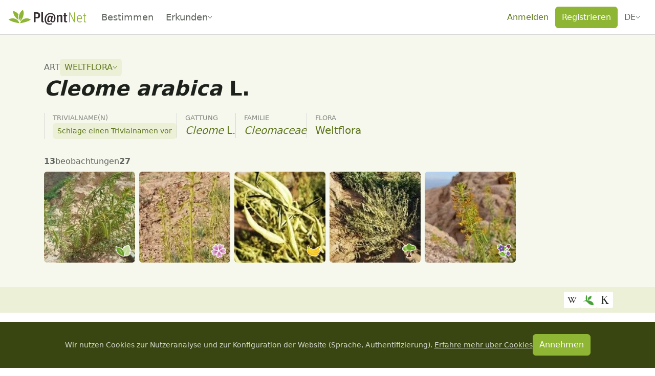

--- FILE ---
content_type: text/css; charset=utf-8
request_url: https://identify.plantnet.org/_nuxt/PnSummary.Dp4DwyMF.css
body_size: 255
content:
.pn-summary-sidebar{align-self:flex-start}@media (min-width:768px){.pn-summary-sidebar{position:sticky;top:calc(var(--header-height) + var(--s0));transition:top .2s ease-in-out;z-index:100}.pn-tabs[data-sticky=true] .pn-summary-sidebar{top:calc(var(--header-height) + 84px)}.app-header.is-hidden+main .pn-summary-sidebar{top:var(--s0)}.app-header.is-hidden+main .pn-tabs[data-sticky=true] .pn-summary-sidebar{top:84px}}.pn-summary{background-color:var(--background-subtle);border-radius:6px;font-size:.9rem;max-height:calc(100vh - var(--header-height) - var(--s1));overflow:auto;padding:var(--s0)}.pn-summary-title{border-bottom:1px solid var(--line);font-weight:700;margin-bottom:var(--s-1);padding-bottom:var(--s-3)}.pn-summary-content{list-style:none;margin:0 0 var(--s2);padding:0}.pn-summary-content .pn-summary-content{margin:var(--s-1) 0}.pn-summary-content li+li{margin-top:var(--s-2)}.pn-summary-content>li.is-current>a{color:var(--text);font-weight:700}[dir=ltr] .pn-summary-content .pn-summary-content{padding-left:var(--s-1)}[dir=rtl] .pn-summary-content .pn-summary-content{padding-right:var(--s-1)}


--- FILE ---
content_type: text/css; charset=utf-8
request_url: https://identify.plantnet.org/_nuxt/PnSharePageButton.C0oxaQBw.css
body_size: 245
content:
.pn-share-page-popover{--bs-popover-body-padding-x:0;--bs-popover-body-padding-y:0;--bs-popover-bg:var(--brand-solid)}.pn-share-page-popover.bs-popover-top>.popover-arrow{bottom:calc(var(--bs-popover-arrow-height)*-1)}.pn-share-button--icon-only{align-items:center;border-radius:3px;display:flex;height:32px;justify-content:center;padding:0;width:32px}


--- FILE ---
content_type: text/javascript; charset=utf-8
request_url: https://identify.plantnet.org/_nuxt/DoyJ_MtD.js
body_size: 19
content:
import{V as s,i as o}from"./XcKVyxwn.js";const p=()=>{const e=s();return o(()=>decodeURIComponent(e.params.id))};export{p as u};


--- FILE ---
content_type: text/javascript; charset=utf-8
request_url: https://identify.plantnet.org/_nuxt/DMoFMcMO.js
body_size: 1414
content:
import{_ as H}from"./C7BJidaa.js";import{ao as K,u as O,A as y,i as h,C as Q,n as T,c as m,o as t,b as i,g as p,d as r,j as o,e,f as c,q as I,M as N,N as V,bc as W,_ as X,F as R,r as S,J as j,U as Y,af as Z}from"./XcKVyxwn.js";import{_ as ee}from"./CSd4AISG.js";/* empty css        */const se=["aria-label"],te={key:0},ae={class:"pn-slideshow-image"},le={class:"pn-slideshow-sidebar"},ne=["href"],oe=["src","alt"],re=["href"],ie=["src","alt"],ce=["src","alt"],ue={key:1},de={style:{padding:"2px","overflow-x":"auto"}},fe={__name:"PnSlideshow",props:{images:{type:Array,required:!0},preventClose:{type:Boolean,default:!1}},setup(f,{expose:q}){const A=f,w=K(),{t:F}=O(),u=y(!1),n=y(null),d=y(null),C=y(0),P=h(()=>A.images||[]),a=h(()=>n.value===null?null:P.value[n.value]),v=h(()=>d.value===null?null:d.value[C.value]),x=h(()=>n.value!==null&&n.value>0),$=h(()=>n.value!==null&&n.value<P.value.length-1),U=()=>{u.value&&(d.value=null),u.value=!u.value},E=l=>{n.value=l},J=l=>{d.value=l},D=({stop:l})=>{A.preventClose&&l()},z=()=>{x.value&&(n.value=n.value-1)},B=()=>{$.value&&(n.value=n.value+1)},L=l=>{u.value&&(l.keyCode===37&&z(),l.keyCode===39&&B())};return Q(()=>{window.addEventListener("keyup",L)}),T(()=>{window.removeEventListener("keyup",L)}),q({toggle:U,setActiveImage:E,setCompareToImages:J}),(l,_)=>{const b=H,g=X,M=ee;return t(),m(e(Z),{modelValue:e(u),"onUpdate:modelValue":_[1]||(_[1]=s=>Y(u)?u.value=s:null),class:"pn-slideshow-modal","esc-to-close":"","click-to-close":"","z-index-fn":({index:s})=>1055+2*s,"overlay-class":"pn-slideshow-modal-overlay","content-class":"pn-slideshow-modal-content","overlay-transition":"vfm-fade","content-transition":"vfm-fade",onBeforeClose:D},{default:i(()=>[p("button",{class:"btn-close btn-close-white pn-slideshow-close-button",type:"button","aria-label":e(F)("Close"),onClick:_[0]||(_[0]=s=>U())},null,8,se),e(w)["top-bar"]?(t(),r("div",te,[c(b,{align:"center",space:"var(--s-1)",class:"pn-slideshow-top-bar"},{default:i(()=>[I(l.$slots,"top-bar",N(V({image:e(a)})))]),_:3})])):o("",!0),p("div",ae,[e(w).sidebar?(t(),m(W,{key:0,name:"slide-left-right",appear:""},{default:i(()=>[p("div",le,[I(l.$slots,"sidebar",N(V({image:e(a)})))])]),_:3})):o("",!0),e(v)&&(e(v).url||e(v).o)?(t(),r("a",{key:1,href:e(v).url,target:"_blank"},[p("img",{src:e(v).url||e(v).o,alt:e(v).alt},null,8,oe)],8,ne)):o("",!0),e(a)&&e(a).url?(t(),r("a",{key:2,href:e(a).url,target:"_blank"},[e(a)?(t(),r("img",{key:0,src:e(a).url,alt:e(a).alt},null,8,ie)):o("",!0),e(a).license?(t(),r("img",{key:1,class:"pn-slideshow-image-licence",src:`/images/licenses/${e(a).license.replace("©","copyright")}.svg`,alt:e(a).license,height:"32"},null,8,ce)):o("",!0)],8,re)):o("",!0),e(x)?(t(),r("button",{key:3,class:"btn pn-slideshow-previous-button",type:"button",onClick:z},[c(g,{icon:"chevron-left",size:"2rem"})])):o("",!0),e($)?(t(),r("button",{key:4,class:"btn pn-slideshow-next-button",type:"button",onClick:B},[c(g,{icon:"chevron-right",size:"2rem"})])):o("",!0)]),e(a)&&(e(w)["action-bar"]||f.images.length>1)?(t(),r("div",ue,[c(b,{justify:"space-between",align:"center",wrap:!1,class:"pn-slideshow-action-bar"},{default:i(()=>[e(d)&&e(d).length>0?(t(),m(b,{key:0,space:"var(--s-2)"},{default:i(()=>[(t(!0),r(R,null,S(e(d),(s,k)=>(t(),m(M,{key:s.url||s.id||s.s,src:s.thumbUrl||s.url||s.s,active:e(C)===k,size:50,clickable:"",onClick:G=>C.value=k},null,8,["src","active","onClick"]))),128))]),_:1})):o("",!0),p("div",de,[f.images.length>1?(t(),m(b,{key:0,space:"var(--s-2)",align:"center",wrap:!1},{default:i(()=>[c(j,{disabled:!e(x),size:"sm",variant:"ghost-secondary",class:"pn-slideshow-thumbnails-nav-button","data-theme":"dark",onClick:z},{default:i(()=>[c(g,{icon:"chevron-left"})]),_:1},8,["disabled"]),(t(!0),r(R,null,S(f.images,(s,k)=>(t(),m(M,{key:s.url,style:{flex:"0 0 auto"},src:s.thumbUrl||s.url,active:s.url===e(a).url,size:50,clickable:"",onClick:G=>E(k)},null,8,["src","active","onClick"]))),128)),c(j,{disabled:!e($),size:"sm",variant:"ghost-secondary",class:"pn-slideshow-thumbnails-nav-button","data-theme":"dark",onClick:B},{default:i(()=>[c(g,{icon:"chevron-right"})]),_:1},8,["disabled"])]),_:1})):o("",!0)]),I(l.$slots,"action-bar",N(V({image:e(a)})))]),_:3})])):o("",!0)]),_:3},8,["modelValue","z-index-fn"])}}};export{fe as _};


--- FILE ---
content_type: text/javascript; charset=utf-8
request_url: https://identify.plantnet.org/_nuxt/Llp1yB6J.js
body_size: 1020
content:
import{x as O,u as j,A as u,i,C as A,G as B,c as T,o as k,b as p,g as a,f as c,e,k as b,t as n,d as P,j as w,H as L}from"./XcKVyxwn.js";import{_ as x}from"./DlQ-ID_n.js";import{_ as q}from"./ImxLqshG.js";import{c as M}from"./Cr0IG45O.js";const U={style:{"background-color":"var(--brand-component)"}},E={key:0},G={style:{"background-color":"var(--brand-component)"}},H={style:{height:"300px"}},z={style:{height:"300px"}},Z={__name:"SpeciesTrendsChart",props:{projectId:{type:String,default:null},speciesId:{type:String,default:null}},setup(N){const m=N,{$pnApi:I}=O(),{t:d,locale:R}=j(),V=u(null),$=u(null),o=u({labels:[],datasets:[]}),y=u({labels:[],datasets:[]}),g=u(!0),v=(t,s)=>Math.round(t*10**s)/10**s,l=i(()=>{if(o.value.datasets.length===0)return 0;const{data:t}=o.value.datasets[0];return t}),D=i(()=>l.value[l.value.length-1]),F=i(()=>l.value[l.value.length-2]),C=i(()=>l.value[l.value.length-3]),f=i(()=>C.value===0?0:v(F.value*100/C.value-100,2)),h=(t=0)=>`${v(t*1e3,3)}‰`,_={responsive:!0,maintainAspectRatio:!1,plugins:{legend:{display:!1}}},S={..._,plugins:{..._.plugins,tooltip:{enabled:!0,callbacks:{label:t=>h(t.parsed.y)}},datalabels:!1},scales:{y:{ticks:{callback:h}}}};return A(async()=>{g.value=!0;try{const t=await I(`projects/${encodeURIComponent(m.projectId)}/species/${encodeURIComponent(m.speciesId)}/obs_per_year`);if(t){const s=t.map(r=>r.year);o.value={labels:s,datasets:[{data:t.map(r=>r.observationsCount)}]},y.value={labels:s,datasets:[{data:t.map(r=>r.frequency),backgroundColor:M.blue,datalabels:{formatter:h}}]}}}catch{}g.value=!1}),(t,s)=>{const r=B("i18n-t"),Y=L;return k(),T(Y,{space:"var(--s3)"},{default:p(()=>[a("div",null,[c(e(x),null,{default:p(()=>[b(n(e(d)("Observations")),1)]),_:1}),a("p",null,[b(n(e(d)("Number of times this species has been observed per year"))+".",1),s[1]||(s[1]=a("br",null,null,-1)),c(r,{keypath:"x observations have already been shared this year",tag:"span"},{default:p(()=>[a("strong",U,n(e(D)?.toLocaleString(e(R))),1)]),_:1}),e(f)>0?(k(),P("span",E,[s[0]||(s[0]=b(", ")),c(r,{keypath:"observations trends sentence",tag:"span"},{default:p(()=>[a("strong",null,n(e(o).labels[e(o).labels.length-2]),1),a("strong",G,n(e(f)>=0?"↑":"↓")+" "+n(e(f))+"%",1),a("strong",null,n(e(o).labels[e(o).labels.length-3]),1)]),_:1})])):w("",!0)]),a("div",H,[c(q,{ref_key:"obsCountChartRef",ref:V,data:e(o),options:_},null,8,["data"])])]),a("div",null,[c(e(x),null,{default:p(()=>[b(n(e(d)("Frequency")),1)]),_:1}),a("p",null,n(e(d)("Frequency of occurrence of the species in the observations feed per year"))+". ",1),a("div",z,[c(q,{ref_key:"obsFrequencyChartRef",ref:$,data:e(y),options:S,"y-scale-type":"logarithmic"},null,8,["data"])])])]),_:1})}}};export{Z as _};


--- FILE ---
content_type: image/svg+xml
request_url: https://identify.plantnet.org/images/plantuse.svg
body_size: 1009
content:
<svg xmlns="http://www.w3.org/2000/svg" fill="none" viewBox="0 0 498 126">
  <path fill="#639F4A" d="M8 98a4 4 0 0 1-4-4V11.3a4 4 0 0 1 4-4h22.5c20 0 30.5 8.2 30.5 27.5 0 17.8-7.2 28.9-29 28.9H20V94a4 4 0 0 1-4.1 4H8Zm12-47.4h11c9.1 0 13.3-3.4 13.3-14.7 0-11.6-4-15.2-13.1-15.2H19.9v30Zm66.5 48.9C75.2 99.5 72.3 94 72.3 81V6.6a4 4 0 0 1 4-4.1h6.9a4 4 0 0 1 4 4v76.2c0 2.9 1 4.3 2.8 4.9 2.6.8 4.3 1.5 4.7 4.2l.4 2.7A3.7 3.7 0 0 1 92 99c-1.8.4-3.7.6-5.5.6ZM149 121c-29.3 0-46.6-16.6-46.6-49.3 0-32.7 20-57.5 53.1-57.5 29.4 0 45.7 17.8 45.7 46.5 0 26.9-10.5 38.8-26 38.8-11.1 0-15.7-5.4-17.3-13.1-4.7 5.8-10.9 11.1-18.8 11.1-7.5 0-13-5.5-13-18.3.1-4.8.7-9.6 1.7-14.2 4.1-19.7 12-26.8 23.8-26.8 6.2 0 10.4 3.6 12.6 5.8l.1-.5a5 5 0 0 1 5-4h5.2a3.4 3.4 0 0 1 3.2 4L170.4 78c-.4 1.5-.5 3-.6 4.5 0 4.7 2.4 6.7 5.6 6.7 8 0 13.2-7.8 13.2-28.5 0-24.2-9.2-36-33.6-36-26.5 0-39.6 19.4-39.6 47 0 28 10.9 38.6 33.4 38.6 5 0 10-.6 14.7-2a4.1 4.1 0 0 1 5.2 2.6l.6 2a4 4 0 0 1-2.5 5.2A57.3 57.3 0 0 1 149 121Zm-4.8-34.2c4.5 0 8.7-3.8 12.4-7.5l5.8-27.3c-2-1.7-4.6-3.8-8.4-3.8-6.6 0-9 4-12.1 18.4-1.1 4.4-1.8 9-2 13.6 0 4.9 1.6 6.6 4.3 6.6ZM217.3 98a4 4 0 0 1-4.1-4V35.7a4 4 0 0 1 4-4h3.9a5.2 5.2 0 0 1 5 3.9l.6 3.3a27 27 0 0 1 19.6-9c10.5 0 16.7 4.9 16.7 17.4V94a4 4 0 0 1-4.1 4H252a4 4 0 0 1-4-4V51c0-7-2.3-8.6-7.1-8.6-4.9 0-9 2.5-12.7 6V94a4 4 0 0 1-4.1 4h-6.8Zm59.1-54.8a4.1 4.1 0 0 1-4.1-4v-3.5a4 4 0 0 1 4-4h3.2V19a5 5 0 0 1 4-4.9l7-1.3a3.4 3.4 0 0 1 3.9 3.3v15.5h9a4.1 4.1 0 0 1 4 4.1v3.4a4.1 4.1 0 0 1-4 4.1h-9v38.5c0 5 1.7 6.5 5 6.5 1.3 0 2.5-.2 3.6-.5a3 3 0 0 1 3.8 2.2l.8 3.4a4.5 4.5 0 0 1-3 5.3c-2.5.8-5.1 1.2-7.7 1.2-10.3 0-17.4-3.8-17.4-15.4V43.2h-3.1Z"/>
  <path fill="#8EB533" d="M351.4 92.1c-11.2 0-15.8-5.9-15.8-21V11a3 3 0 0 0-3-2.9h-2.4a3 3 0 0 0-2.9 2.9v61.7c0 19.5 10.4 26.7 23.6 26.7a33 33 0 0 0 23-10l1.4 6a3.7 3.7 0 0 0 3.5 2.7h.3c1.4 0 2.7-1.3 2.7-2.9V11a3 3 0 0 0-2.8-3h-2.6a3 3 0 0 0-2.9 2.9v71.9a32 32 0 0 1-22 9.3Zm82.9-10.7c0-13-8.2-16.5-18.6-20-8.8-2.8-12-4.7-12-11.5 0-6.3 4.1-9.1 11.2-9.1 4.7 0 8 .9 11.4 2.4a3 3 0 0 0 3.9-1.4l.4-1a3 3 0 0 0-1.3-3.7 33 33 0 0 0-14.6-3c-12.4 0-18.4 7.2-18.4 16 0 11.2 7 15.5 16.2 18.4 10.8 3.4 14.2 5.7 14.2 13.3 0 6.8-3.8 11-13.1 11a26 26 0 0 1-14.6-4.4 2.8 2.8 0 0 0-4 1l-.3.7a3 3 0 0 0 1 4.1 33.3 33.3 0 0 0 17.7 5.1c13.1 0 20.9-5.8 20.9-18Zm53.4-13.5c.8 0 1.5-.7 1.5-1.6v-1.7c0-21.4-7.9-30.5-22.4-30.5-14 0-24 8.9-24 32.7 0 24.1 10.5 32.5 25.4 32.5a29 29 0 0 0 17.6-5.1c1.3-.8 1.5-2.6.6-4l-.8-.8c-.9-1.4-2.8-1.6-4.2-.7-3.4 2.2-7.3 4-13.2 4-11.8 0-16.9-5.8-17.1-24.8h36.6Zm-21-27.4c9.6 0 14.4 5.2 14.4 21.2h-30c1-16.4 6.8-21.2 15.5-21.2Z"/>
</svg>

--- FILE ---
content_type: text/javascript; charset=utf-8
request_url: https://identify.plantnet.org/_nuxt/smwqNUP6.js
body_size: 1031
content:
import{u as A,A as B,i as V,c as x,o as u,b as a,f as n,H as N,g as o,d as i,j as w,t as d,J as g,k as m,e as l,_ as L,F as z,r as E,s as D}from"./XcKVyxwn.js";import{_ as F}from"./C7BJidaa.js";import{a as O}from"./DSat-p-O.js";import{_ as k}from"./-GShpuEU.js";import{_ as P}from"./DZL2X8vb.js";const U={class:"pn-vote-widget-header"},j={key:0},q={key:1},H=["role"],I=["role"],J={key:0,class:"pn-vote-widget-authors"},T={class:"list-unstyled list-inline pn-vote-widget-users-list m-0"},X={__name:"PnVoteUpDownWidget",props:{label:{type:String,default:null},upSelected:{type:Boolean,default:!1},downSelected:{type:Boolean,default:!1},upAuthors:{type:Array,default:()=>[]},downAuthors:{type:Array,default:()=>[]},upScore:{type:Number,default:0},downScore:{type:Number,default:0},voteEnabled:{type:Boolean,default:!1},noCancelButton:{type:Boolean,default:!1}},emits:["upvote","downvote","undo"],setup(e,{emit:y}){const v=e,{t:c}=A(),p=y,r=B(!1),_=V(()=>r.value?v[`${r.value}Authors`]:null),h=f=>{r.value!==f&&v[`${f}Authors`].length>0?r.value=f:r.value=!1};return(f,t)=>{const S=L,b=F,$=N,C=O;return u(),x(C,{class:"pn-vote-widget pn-vote-up-down-widget",padding:"var(--s-2) var(--s-1)",variant:"light","data-up-selected":e.upSelected,"data-down-selected":e.downSelected},{default:a(()=>[n($,{space:"var(--s-1)"},{default:a(()=>[o("div",U,[n(b,{space:"var(--s-2)",align:"center"},{default:a(()=>[e.label?(u(),i("div",j,d(e.label),1)):w("",!0),!e.noCancelButton&&(e.upSelected||e.downSelected)?(u(),i("div",q,[n(g,{size:"sm",variant:"outline-secondary",onClick:t[0]||(t[0]=s=>p("undo"))},{default:a(()=>[m(d(l(c)("Undo my vote")),1)]),_:1})])):w("",!0),n(b,{space:"var(--s-1)",class:"ms-auto"},{default:a(()=>[o("div",null,[n(k,{skip:!e.voteEnabled,tag:g,variant:e.upSelected?"primary":"outline-secondary",size:"sm",onClick:t[1]||(t[1]=s=>p("upvote"))},{default:a(()=>[n(S,{icon:"thumb-up"})]),_:1},8,["skip","variant"]),t[5]||(t[5]=m()),o("span",{class:"pn-vote-widget-up-authors-button",role:e.upAuthors.length>0?"button":"",onClick:t[2]||(t[2]=s=>h("up"))},[o("strong",null,d(e.upScore),1),m(" "+d(e.upScore>1?l(c)("Votes").toLowerCase():l(c)("Vote singular").toLowerCase()),1)],8,H)]),o("div",null,[n(k,{skip:!e.voteEnabled,tag:g,variant:e.downSelected?"danger":"outline-secondary",size:"sm",onClick:t[3]||(t[3]=s=>p("downvote"))},{default:a(()=>[n(S,{icon:"thumb-down"})]),_:1},8,["skip","variant"]),t[6]||(t[6]=m()),o("span",{class:"pn-vote-widget-down-authors-button",role:e.downAuthors.length>0?"button":"",onClick:t[4]||(t[4]=s=>h("down"))},[o("strong",null,d(e.downScore),1),m(" "+d(e.downScore>1?l(c)("Votes").toLowerCase():l(c)("Vote singular").toLowerCase()),1)],8,I)])]),_:1})]),_:1})]),l(r)?(u(),i("div",J,[o("ul",T,[(u(!0),i(z,null,E(l(_),s=>(u(),i("li",{key:s.id,class:"list-inline-item"},[n(P,{user:s},null,8,["user"])]))),128))])])):w("",!0)]),_:1})]),_:1},8,["data-up-selected","data-down-selected"])}}},W={class:"pn-score-bar"},Y={__name:"PnScoreBar",props:{score:{type:Number,required:!0}},setup(e){return(y,v)=>(u(),i("div",W,[o("div",{class:"pn-score-bar-inner",style:D({width:`${e.score}%`})},null,4)]))}};export{X as _,Y as a};
